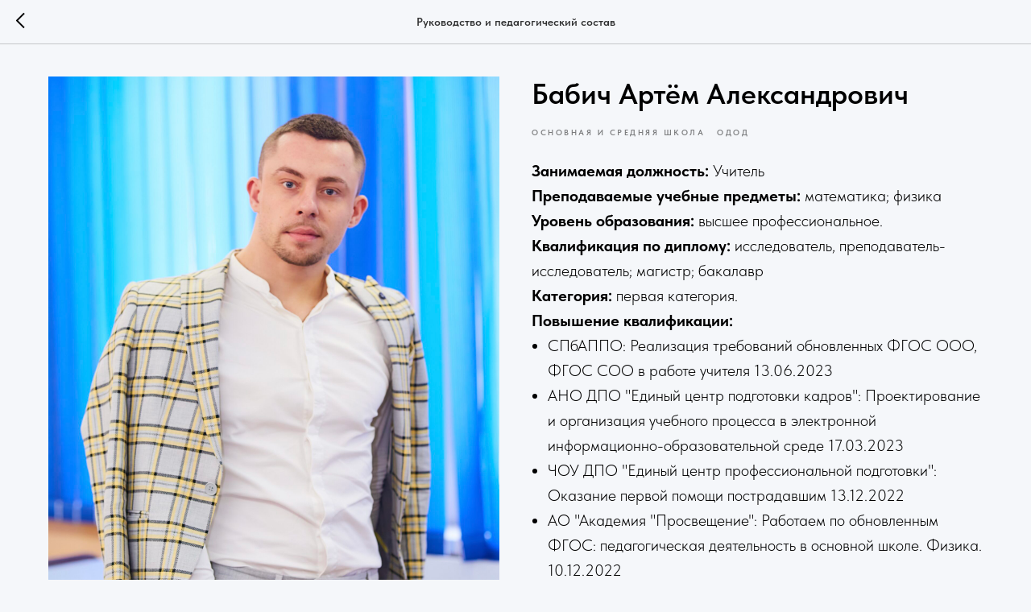

--- FILE ---
content_type: text/html; charset=UTF-8
request_url: https://members.tildaapi.com/api/getstyles/
body_size: 1073
content:
{"status":"ok","data":{"controlblock":{"modified":"2023-01-20 15:23:44","user_color":"","border_color":"","user_position":"topright","border_width_px":"0px","user_background":"#457ec1","user_border_color":"","user_position_mobile":"topright","user_background_opacity":"100","user_vertical_coordinate_px":"20px","user_horizontal_coordinate_px":"20px","user_vertical_coordinate_mobile_px":"35px","user_horizontal_coordinate_mobile_px":"10px","user_size":"60px","user_size_mobile":"60px"},"welcomepage":{"typeId":"default","ordersManagementShowOrders":true,"ordersManagementShowPurchased":true,"ordersManagementShowAddresses":true,"ordersManagementShowProfile":true},"registrationpage":{"agreement_link":"\u0412 \u043a\u0430\u0447\u0435\u0441\u0442\u0432\u0435 \u043b\u043e\u0433\u0438\u043d\u0430 \u0438\u0441\u043f\u043e\u043b\u044c\u0437\u0443\u0435\u0442\u0441\u044f \u043f\u043e\u0447\u0442\u0430 \u043e\u0440\u0433\u0430\u043d\u0438\u0437\u0430\u0446\u0438\u0438.","background_image":"","gradient_end_color":"#568ac6","gradient_start_color":"#457ec1","gradient_end_color_opacity":"100","gradient_start_color_opacity":"100"},"fonts":{"rf_id":"","bgcolor":"#f5f7fa","gf_fonts":"","textfont":"TildaSans","tf_fonts":"","fontsswap":"","linecolor":"","linkcolor":"#457ec1","textcolor":"","typekitid":"","headlinefont":"TildaSans","myfonts_json":"[{\"f_name\":\"LabGrotesque\",\"f_100\":\"\",\"f_200\":\"\",\"f_300\":\"https:\\\/\\\/static.tildacdn.com\\\/tild3036-6335-4833-a230-343566373131\\\/LabGrotesque-Light.woff\",\"f_400\":\"https:\\\/\\\/static.tildacdn.com\\\/tild3361-6130-4665-b439-396363343932\\\/LabGrotesque-Regular.woff\",\"f_500\":\"https:\\\/\\\/static.tildacdn.com\\\/tild3762-3638-4635-b762-373664636431\\\/LabGrotesque-Medium.woff\",\"f_600\":\"https:\\\/\\\/static.tildacdn.com\\\/tild3661-6435-4330-a162-623361363331\\\/LabGrotesque-Black.woff\",\"f_700\":\"https:\\\/\\\/static.tildacdn.com\\\/tild3833-6163-4736-b434-656336316134\\\/LabGrotesque-Bold.woff\",\"f_800\":\"\",\"f_900\":\"\",\"f_vf\":\"\",\"f_woff2_100\":\"\",\"f_woff2_200\":\"\",\"f_woff2_300\":\"https:\\\/\\\/static.tildacdn.com\\\/tild3765-6661-4965-b036-623262613964\\\/LabGrotesque-Light.woff2\",\"f_woff2_400\":\"https:\\\/\\\/static.tildacdn.com\\\/tild3464-3665-4430-b734-356165396130\\\/LabGrotesque-Regular.woff2\",\"f_woff2_500\":\"https:\\\/\\\/static.tildacdn.com\\\/tild6434-6439-4537-b932-623966353835\\\/LabGrotesque-Medium.woff2\",\"f_woff2_600\":\"https:\\\/\\\/static.tildacdn.com\\\/tild6138-6233-4339-b533-663735623831\\\/LabGrotesque-Black.woff2\",\"f_woff2_700\":\"https:\\\/\\\/static.tildacdn.com\\\/tild3032-3564-4133-b038-383532363136\\\/LabGrotesque-Bold.woff2\",\"f_woff2_800\":\"\",\"f_woff2_900\":\"\",\"f_woff2_vf\":\"\",\"cnt\":10}]","textfontsize":"","customcssfile":"","headlinecolor":"","linklinecolor":"","linkcolorhover":"","linklineheight":"","textfontweight":"","tf_fonts_selected":"","headlinefontweight":"","linklinecolorhover":""},"allowselfreg":false,"logolink":null,"projectlang":""}}